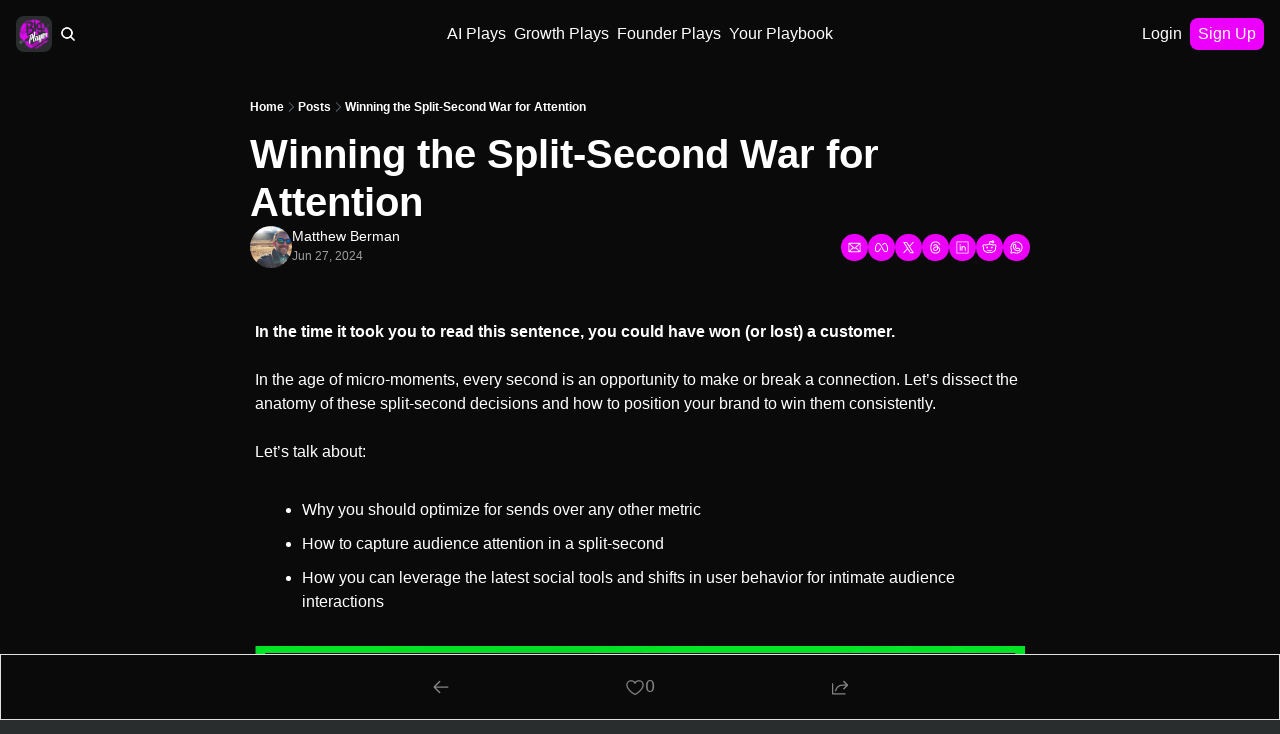

--- FILE ---
content_type: application/javascript; charset=UTF-8
request_url: https://www.bigplayers.co/assets/index-BgFU4HVL.js
body_size: -264
content:

!function(){try{var e="undefined"!=typeof window?window:"undefined"!=typeof global?global:"undefined"!=typeof globalThis?globalThis:"undefined"!=typeof self?self:{},n=(new e.Error).stack;n&&(e._sentryDebugIds=e._sentryDebugIds||{},e._sentryDebugIds[n]="d112dd10-a761-5cd7-8242-70f89022824d")}catch(e){}}();
const c=({nextUrl:a,currentUrl:e,defaultShouldRevalidate:n,formAction:i,formData:o})=>{const t=i==="/create_login",r=o?.get("request_magic_link")==="true";if(t&&r)return!1;if(!t){const m=e.searchParams.get("modal"),s=a.searchParams.get("modal");if(s&&e.pathname===a.pathname||m&&!s&&e.pathname===a.pathname)return!1}return n};export{c as s};
//# sourceMappingURL=index-BgFU4HVL.js.map

//# debugId=d112dd10-a761-5cd7-8242-70f89022824d
